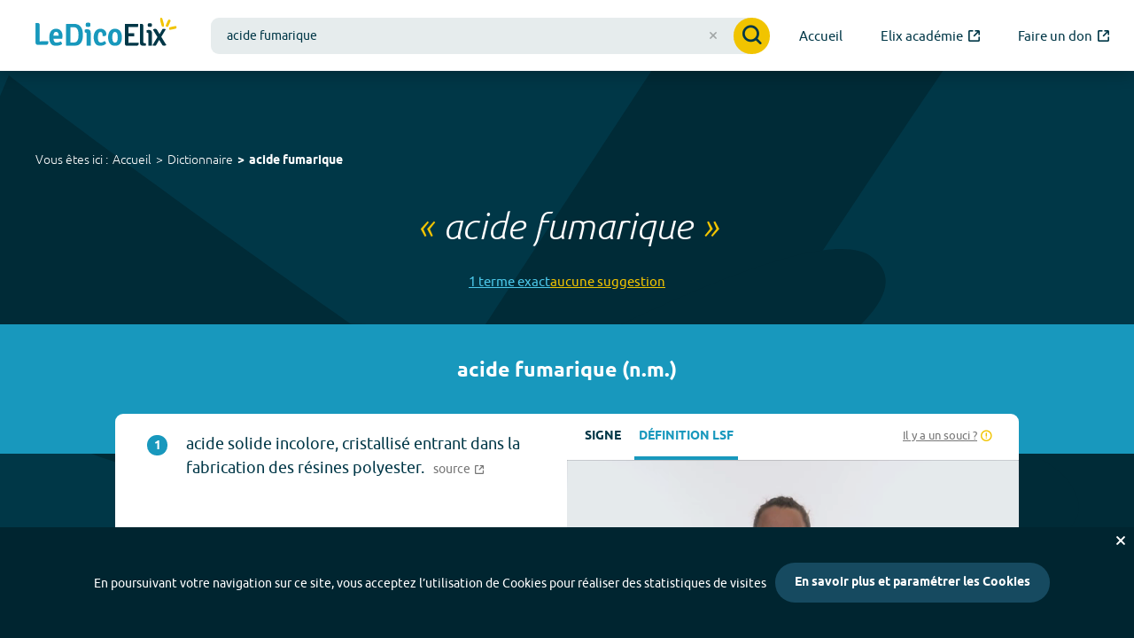

--- FILE ---
content_type: image/svg+xml
request_url: https://dico.elix-lsf.fr/images/hands/blue-hands-line.svg
body_size: 1244
content:
<svg clip-rule="evenodd" fill-rule="evenodd" stroke-linejoin="round" stroke-miterlimit="2" viewBox="0 0 1264 288" xmlns="http://www.w3.org/2000/svg"><g fill="#108caf" fill-rule="nonzero"><path d="m3.75 74.018c13.563-4.078 51.458-17.492 53.353-18.727 1.714-1.117 4.574-39.883 12.53-42.275 7.237-2.175 4.351 18.359 5.444 20.872 2.32-1.332 17.667-27.428 26.847-23.791 8.152 3.231-14.129 27.952-16.701 31.718 1.729.128 27.502-12.661 33.156-14.572 2.757-.933 12.115-4.616 14.3-1.005 4.036 6.668-33.203 25.218-34.956 26.517 1.115 1.745 39.847-10.418 41.858-2.813 3.898 14.738-42.242 19.882-46.743 19.187.322 1.504 13.797 15.448 17.042 21.281.885 1.588 1.265 2.843.793 3.609-7.763 12.574-39.489-17.742-39.489-17.742s-51.757 18.643-54.03 19.064l-13.404-21.323z"/><path d="m394.5 64.268c13.563-4.078 51.458-17.492 53.353-18.727 1.714-1.117 4.574-39.883 12.53-42.275 7.237-2.175 4.351 18.359 5.444 20.872 2.32-1.332 17.667-27.428 26.847-23.791 8.152 3.231-14.129 27.952-16.701 31.718 1.729.128 27.502-12.661 33.156-14.572 2.757-.933 12.115-4.616 14.3-1.005 4.036 6.668-33.203 25.218-34.956 26.517 1.115 1.745 39.847-10.418 41.858-2.813 3.898 14.738-42.242 19.882-46.743 19.187.322 1.504 13.797 15.448 17.042 21.281.885 1.588 1.265 2.843.793 3.609-7.763 12.574-39.489-17.742-39.489-17.742s-51.757 18.643-54.03 19.064z"/><path d="m797.468 74.018c13.562-4.078 51.458-17.492 53.352-18.727 1.715-1.117 4.575-39.883 12.53-42.275 7.238-2.175 4.351 18.359 5.444 20.872 2.32-1.332 17.667-27.428 26.847-23.791 8.153 3.231-14.128 27.952-16.7 31.718 1.729.128 27.502-12.661 33.156-14.572 2.757-.933 12.115-4.616 14.3-1.005 4.036 6.668-33.204 25.218-34.956 26.517 1.115 1.745 39.847-10.418 41.858-2.813 3.898 14.738-42.242 19.882-46.743 19.187.322 1.504 13.797 15.448 17.042 21.281.884 1.588 1.265 2.843.793 3.609-7.763 12.574-39.49-17.742-39.49-17.742s-51.757 18.643-54.029 19.064z"/><path d="m72.409 267.974c16.493-16.229 60.821-64.717 62.548-68.016 1.562-2.986-27.847-65.249-18.173-74.769 8.801-8.661 22.354 25.322 26.148 28.424 2.271-3.762 2.296-55.473 19.009-56.528 14.843-.937 3.385 53.703 2.854 61.425 2.664-1.062 29.633-39.729 36.324-46.823 3.262-3.46 13.888-16.01 20.247-11.999 11.746 7.404-27.157 63.384-28.619 66.679 3.161 1.895 49.81-45.259 59.378-34.923 18.544 20.032-45.136 61.7-52.387 63.906 1.781 2.1 33.779 13.908 43.632 20.593 2.685 1.821 4.336 3.491 4.303 5.024-.555 25.186-73.713 1.288-73.713 1.288s-60.264 66.722-63.254 69.034z"/><path d="m464.25 262.435c16.493-16.23 60.821-64.717 62.547-68.016 1.563-2.986-27.846-65.249-18.172-74.77 8.801-8.66 22.354 25.323 26.148 28.425 2.271-3.762 2.296-55.473 19.009-56.528 14.843-.937 3.385 53.702 2.854 61.425 2.664-1.063 29.633-39.729 36.324-46.823 3.262-3.461 13.888-16.01 20.247-12 11.746 7.405-27.157 63.385-28.619 66.68 3.161 1.895 49.81-45.26 59.378-34.923 18.544 20.032-45.136 61.699-52.387 63.906 1.781 2.1 33.779 13.907 43.632 20.593 2.685 1.82 4.336 3.49 4.303 5.024-.555 25.185-73.713 1.287-73.713 1.287s-60.264 66.722-63.254 69.035z"/><path d="m865.5 267.974c16.493-16.229 60.821-64.717 62.547-68.016 1.563-2.986-27.846-65.249-18.172-74.769 8.801-8.661 22.354 25.322 26.148 28.424 2.271-3.762 2.296-55.473 19.009-56.528 14.843-.937 3.385 53.703 2.854 61.425 2.664-1.062 29.633-39.729 36.324-46.823 3.262-3.46 13.888-16.01 20.247-11.999 11.746 7.404-27.157 63.384-28.619 66.679 3.161 1.895 49.81-45.259 59.378-34.923 18.544 20.032-45.136 61.7-52.387 63.906 1.781 2.1 33.779 13.908 43.632 20.593 2.685 1.821 4.336 3.491 4.303 5.024-.555 25.186-73.713 1.288-73.713 1.288s-60.264 66.722-63.254 69.034z"/><path d="m1239.01 227.743c-13.881-16.045-55.512-59.566-58.387-61.376-2.602-1.639-58.885 19.521-67.027 10.109-7.407-8.561 23.23-17.881 26.11-21.013-3.268-2.334-49.213-6.58-49.603-21.582-.347-13.323 47.825 1.366 54.669 2.471-.856-2.465-34.33-29.691-40.414-36.243-2.968-3.193-13.77-13.701-9.999-19.048 6.963-9.878 55.429 29.414 58.309 30.988 1.787-2.667-38.584-48.151-29.087-55.845 18.405-14.913 53.343 45.322 55.067 51.973 1.924-1.418 13.461-29.01 19.724-37.257 1.705-2.247 3.243-3.584 4.604-3.429 22.36 2.552-1.267 65.889-1.267 65.889s57.312 59.232 59.269 62.09z"/><path d="m836.262 222.493c-13.881-16.045-55.512-59.566-58.387-61.376-2.602-1.639-58.885 19.521-67.027 10.109-7.407-8.561 23.23-17.881 26.11-21.013-3.268-2.334-49.213-6.58-49.603-21.582-.347-13.323 47.825 1.366 54.669 2.471-.856-2.465-34.33-29.691-40.414-36.243-2.968-3.193-13.77-13.701-9.999-19.048 6.963-9.878 55.429 29.414 58.309 30.988 1.787-2.667-38.584-48.151-29.087-55.845 18.405-14.913 53.343 45.322 55.067 51.973 1.924-1.418 13.461-29.01 19.724-37.257 1.705-2.247 3.243-3.584 4.604-3.429 22.36 2.552-1.267 65.889-1.267 65.889s57.312 59.232 59.269 62.09z"/><path d="m443.262 227.952c-13.881-16.045-55.512-59.566-58.387-61.376-2.602-1.639-58.885 19.521-67.027 10.109-7.407-8.561 23.23-17.881 26.11-21.013-3.268-2.334-49.213-6.58-49.603-21.582-.347-13.323 47.825 1.366 54.669 2.471-.856-2.464-34.33-29.691-40.414-36.242-2.968-3.194-13.77-13.702-9.999-19.049 6.963-9.878 55.429 29.414 58.309 30.988 1.787-2.667-38.584-48.151-29.087-55.845 18.405-14.913 53.343 45.322 55.067 51.973 1.924-1.418 13.461-29.01 19.724-37.257 1.705-2.247 3.243-3.584 4.604-3.429 22.36 2.552-1.267 65.889-1.267 65.889s57.312 59.232 59.269 62.09z"/></g></svg>

--- FILE ---
content_type: image/svg+xml
request_url: https://dico.elix-lsf.fr/images/apps/google-play.svg
body_size: 2402
content:
<svg enable-background="new 0 0 646 191.4" viewBox="0 0 646 191.4" xmlns="http://www.w3.org/2000/svg" xmlns:xlink="http://www.w3.org/1999/xlink"><clipPath id="a"><path d="m0 0h646v191.4h-646z"/></clipPath><clipPath id="b"><path d="m0 0h646v191.4h-646z"/></clipPath><g clip-path="url(#a)"><path clip-path="url(#b)" d="m622.1 191.4h-598.2c-13.1 0-23.9-10.8-23.9-23.9v-143.6c0-13.1 10.8-23.9 23.9-23.9h598.1c13.2 0 24 10.8 24 23.9v143.6c0 13.1-10.8 23.9-23.9 23.9" fill="#12100b"/><path clip-path="url(#b)" d="m622.1 3.8c11.1 0 20.1 9 20.1 20.1v143.6c0 11.1-9 20.1-20.1 20.1h-598.2c-11.1 0-20.1-9-20.1-20.1v-143.6c0-11.1 9-20.1 20.1-20.1h598.2zm0-3.8h-598.2c-13.1 0-23.9 10.8-23.9 23.9v143.6c0 13.2 10.8 23.9 23.9 23.9h598.1c13.2 0 23.9-10.8 23.9-23.9v-143.6c.1-13.1-10.7-23.9-23.8-23.9" fill="#afacab"/><path clip-path="url(#b)" d="m326 104.1c-11.3 0-20.4 8.6-20.4 20.4 0 11.7 9.2 20.4 20.4 20.4 11.3 0 20.4-8.6 20.4-20.4.1-11.9-9.1-20.4-20.4-20.4m0 32.7c-6.2 0-11.5-5.1-11.5-12.3 0-7.3 5.3-12.3 11.5-12.3s11.5 5 11.5 12.3c0 7.2-5.3 12.3-11.5 12.3m-44.5-32.7c-11.3 0-20.4 8.6-20.4 20.4 0 11.7 9.2 20.4 20.4 20.4 11.3 0 20.4-8.6 20.4-20.4 0-11.9-9.2-20.4-20.4-20.4m0 32.7c-6.2 0-11.5-5.1-11.5-12.3 0-7.3 5.3-12.3 11.5-12.3s11.5 5 11.5 12.3c0 7.2-5.4 12.3-11.5 12.3m-53-26.5v8.6h20.7c-.6 4.9-2.2 8.4-4.7 10.9-3 3-7.7 6.3-16 6.3-12.7 0-22.7-10.2-22.7-23 0-12.7 9.9-23 22.7-23 6.9 0 11.9 2.7 15.6 6.2l6.1-6.1c-5.2-4.9-12-8.7-21.7-8.7-17.4 0-32.1 14.2-32.1 31.6s14.6 31.6 32.1 31.6c9.4 0 16.5-3.1 22-8.9 5.7-5.7 7.5-13.7 7.5-20.2 0-2-.2-3.9-.5-5.4h-29zm216.8 6.7c-1.7-4.6-6.9-13-17.4-13s-19.2 8.2-19.2 20.4c0 11.4 8.6 20.4 20.2 20.4 9.3 0 14.7-5.7 17-9l-6.9-4.6c-2.3 3.4-5.5 5.6-10 5.6s-7.8-2.1-9.9-6.2l27.2-11.3zm-27.8 6.8c-.2-7.9 6.1-11.9 10.6-11.9 3.6 0 6.6 1.8 7.6 4.3zm-22.1 19.8h8.9v-59.9h-8.9zm-14.7-35h-.3c-2-2.4-5.9-4.6-10.7-4.6-10.2 0-19.5 8.9-19.5 20.4 0 11.4 9.3 20.3 19.5 20.3 4.9 0 8.7-2.2 10.7-4.6h.3v2.9c0 7.8-4.2 11.9-10.9 11.9-5.5 0-8.9-3.9-10.3-7.2l-7.8 3.2c2.2 5.4 8.2 12 18 12 10.5 0 19.4-6.2 19.4-21.2v-36.5h-8.5v3.4zm-10.2 28.2c-6.2 0-11.3-5.2-11.3-12.3 0-7.2 5.2-12.4 11.3-12.4s10.9 5.2 10.9 12.4c0 7.1-4.8 12.3-10.9 12.3m116.7-53.1h-21.4v59.8h8.9v-22.7h12.5c9.9 0 19.6-7.2 19.6-18.6 0-11.3-9.7-18.5-19.6-18.5m.2 28.9h-12.7v-20.5h12.7c6.7 0 10.5 5.5 10.5 10.3 0 4.5-3.8 10.2-10.5 10.2m55.2-8.6c-6.5 0-13.2 2.8-15.9 9.2l7.9 3.3c1.7-3.3 4.8-4.4 8.2-4.4 4.6 0 9.3 2.8 9.4 7.7v.6c-1.6-.9-5.1-2.3-9.3-2.3-8.5 0-17.2 4.7-17.2 13.5 0 8 7 13.2 14.9 13.2 6 0 9.3-2.7 11.4-5.8h.3v4.6h8.6v-22.9c-.2-10.8-8.1-16.7-18.3-16.7m-1.1 32.8c-2.9 0-7-1.5-7-5.1 0-4.6 5.1-6.4 9.5-6.4 3.9 0 5.8.8 8.2 2-.8 5.5-5.6 9.5-10.7 9.5m50.6-31.5-10.2 25.9h-.3l-10.6-25.9h-9.6l15.9 36.2-9.1 20.2h9.3l24.6-56.4zm-80.4 38.3h8.9v-59.9h-8.9z" fill="#fff"/><path clip-path="url(#b)" d="m99.1 92.9-50.9 54.1c1.6 5.9 6.9 10.2 13.3 10.2 2.5 0 4.9-.7 7-1.9l.2-.1 57.3-33.1z" fill="#e43629"/><path clip-path="url(#b)" d="m150.7 83.7-24.8-14.4-27.9 24.9 28 28 24.6-14.2c4.3-2.3 7.2-6.9 7.2-12.1 0-5.3-2.8-9.8-7.1-12.2" fill="#f9bd00"/><path clip-path="url(#b)" d="m48.2 44.4c-.3 1.1-.5 2.3-.5 3.5v95.6c0 1.2.2 2.4.5 3.5l52.7-52.7z" fill="#587dbe"/><path clip-path="url(#b)" d="m99.5 95.7 26.4-26.4-57.3-33.2c-2.1-1.2-4.5-2-7.1-2-6.4 0-11.7 4.3-13.3 10.2z" fill="#30a043"/></g><g clip-path="url(#a)" fill="#fff"><path d="m199.9 33h9.5c3.1 0 5.8.6 8.1 1.9 2.3 1.2 4.1 3 5.3 5.3s1.9 4.8 1.9 7.8c0 2.9-.6 5.5-1.9 7.8-1.2 2.3-3 4-5.3 5.3-2.3 1.2-5 1.9-8.1 1.9h-9.5zm9.5 25.5c3.4 0 6-.9 7.9-2.8s2.8-4.5 2.8-7.8-.9-5.9-2.8-7.8-4.5-2.8-7.9-2.8h-4.8v21.1h4.8z"/><path d="m230.6 33h4.6v29.8h-4.6z"/><path d="m244.8 61.3c-2-1.4-3.3-3.5-4.1-6.1l4.3-1.7c.4 1.7 1.2 3 2.4 4.1 1.1 1.1 2.5 1.6 4.1 1.6 1.5 0 2.8-.4 3.8-1.2s1.6-1.8 1.6-3.2c0-1.2-.5-2.3-1.4-3.1s-2.5-1.6-4.7-2.4l-1.9-.7c-2-.7-3.7-1.7-5.1-3-1.3-1.3-2-3-2-5.1 0-1.5.4-2.8 1.2-4.1.8-1.2 1.9-2.2 3.3-3 1.4-.7 3-1.1 4.9-1.1 2.6 0 4.6.6 6.2 1.9s2.6 2.7 3.2 4.3l-4.1 1.7c-.3-1-.9-1.9-1.7-2.6-.9-.7-2-1.1-3.5-1.1-1.4 0-2.5.4-3.5 1.1-.9.7-1.4 1.6-1.4 2.7 0 1 .4 1.9 1.3 2.6.8.7 2.2 1.3 3.9 1.9l1.9.7c2.6.9 4.5 2 5.9 3.5 1.4 1.4 2.1 3.3 2.1 5.7 0 1.9-.5 3.6-1.5 4.9s-2.2 2.3-3.8 2.9c-1.5.6-3.1 1-4.7 1-2.5 0-4.7-.7-6.7-2.2z"/><path d="m267.4 33h10.2c1.8 0 3.4.4 4.9 1.2s2.7 1.9 3.5 3.2c.9 1.4 1.3 3 1.3 4.7s-.4 3.3-1.3 4.7-2.1 2.5-3.5 3.2c-1.5.8-3.1 1.2-4.9 1.2h-5.6v11.6h-4.6zm10.4 13.9c1.5 0 2.8-.5 3.7-1.4.9-1 1.4-2.1 1.4-3.4s-.5-2.4-1.4-3.4-2.2-1.4-3.7-1.4h-5.8v9.6z"/><path d="m298.9 61.4c-2.4-1.4-4.2-3.3-5.6-5.6-1.3-2.4-2-5-2-7.8 0-2.9.7-5.5 2-7.8 1.3-2.4 3.2-4.3 5.6-5.6 2.4-1.4 5-2.1 7.9-2.1s5.5.7 7.8 2.1 4.2 3.3 5.5 5.6c1.3 2.4 2 5 2 7.8 0 2.9-.7 5.5-2 7.8-1.3 2.4-3.2 4.3-5.5 5.6-2.3 1.4-5 2.1-7.8 2.1-3 0-5.6-.7-7.9-2.1zm13.3-3.7c1.7-1 3-2.3 3.9-4 1-1.7 1.4-3.6 1.4-5.8s-.5-4.1-1.4-5.8c-1-1.7-2.3-3-3.9-4-1.7-1-3.5-1.4-5.5-1.4s-3.8.5-5.5 1.4c-1.7 1-3 2.3-3.9 4-1 1.7-1.4 3.6-1.4 5.8s.5 4.1 1.4 5.8c1 1.7 2.3 3 3.9 4 1.7 1 3.5 1.4 5.5 1.4 2 .1 3.9-.4 5.5-1.4z"/><path d="m328 33h5.4l13.5 21.9h.2l-.2-5.7v-16.2h4.5v29.8h-4.7l-14.2-23h-.2l.2 5.7v17.3h-4.5z"/><path d="m359 33h4.6v29.8h-4.6z"/><path d="m371.1 33h11.2c1.6 0 3.1.3 4.4 1 1.4.7 2.4 1.6 3.2 2.9.8 1.2 1.2 2.5 1.2 4s-.4 2.8-1.1 3.9-1.7 1.9-2.9 2.5v.2c1.6.5 2.8 1.4 3.7 2.6s1.4 2.7 1.4 4.3-.4 3.1-1.3 4.4c-.8 1.3-2 2.2-3.4 3-1.4.7-3 1.1-4.7 1.1h-11.7zm10.9 12.6c1.4 0 2.5-.4 3.3-1.3.8-.8 1.2-1.8 1.2-2.9s-.4-2.1-1.2-2.9-1.9-1.2-3.2-1.2h-6.5v8.3zm.7 13c1.4 0 2.6-.4 3.5-1.3s1.3-1.9 1.3-3.1-.5-2.3-1.4-3.2-2.1-1.3-3.6-1.3h-6.9v9h7.1z"/><path d="m398.1 33h4.6v25.5h12.8v4.3h-17.4z"/><path d="m420.4 33h18.1v4.3h-13.5v8.4h12.2v4.3h-12.2v8.4h13.5v4.3h-18.1z"/><path d="m455.9 61.3c-2-1.4-3.3-3.5-4.1-6.1l4.3-1.7c.4 1.7 1.2 3 2.4 4.1 1.1 1.1 2.5 1.6 4.1 1.6 1.5 0 2.8-.4 3.8-1.2s1.6-1.8 1.6-3.2c0-1.2-.5-2.3-1.4-3.1s-2.5-1.6-4.7-2.4l-1.9-.7c-2-.7-3.7-1.7-5.1-3-1.3-1.3-2-3-2-5.1 0-1.5.4-2.8 1.2-4.1.8-1.2 1.9-2.2 3.3-3 1.4-.7 3-1.1 4.9-1.1 2.6 0 4.6.6 6.2 1.9s2.6 2.7 3.2 4.3l-4.1 1.7c-.3-1-.9-1.9-1.7-2.6-.9-.7-2-1.1-3.5-1.1-1.4 0-2.5.4-3.5 1.1-.9.7-1.4 1.6-1.4 2.7 0 1 .4 1.9 1.3 2.6.8.7 2.2 1.3 3.9 1.9l1.9.7c2.6.9 4.5 2 5.9 3.5 1.4 1.4 2.1 3.3 2.1 5.7 0 1.9-.5 3.6-1.5 4.9s-2.2 2.3-3.8 2.9c-1.5.6-3.1 1-4.7 1-2.5 0-4.7-.7-6.7-2.2z"/><path d="m483.2 62c-1.7-1-3-2.4-4-4.2-.9-1.8-1.4-4-1.4-6.4v-18.4h4.5v18.6c0 2.2.6 4.1 1.7 5.5 1.2 1.4 2.8 2.1 5 2.1s3.8-.7 5-2.1 1.7-3.2 1.7-5.5v-18.6h4.5v18.4c0 2.4-.5 4.5-1.4 6.3s-2.2 3.3-3.9 4.3-3.7 1.5-6 1.5c-2 0-4-.5-5.7-1.5z"/><path d="m507.5 33h10.5c1.8 0 3.4.4 4.9 1.2s2.6 1.9 3.5 3.2c.8 1.4 1.3 3 1.3 4.7 0 2-.6 3.8-1.9 5.3s-2.9 2.6-4.9 3.1v.2l8.2 11.8v.2h-5.3l-8-11.7h-3.6v11.7h-4.6v-29.7zm10.3 13.9c1.4 0 2.7-.5 3.6-1.4 1-.9 1.5-2.1 1.5-3.5 0-1.3-.5-2.4-1.4-3.4s-2.1-1.4-3.6-1.4h-5.9v9.6h5.8z"/></g></svg>